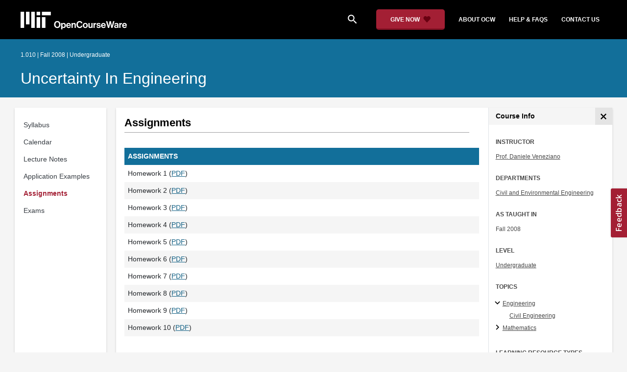

--- FILE ---
content_type: application/javascript; charset=utf-8
request_url: https://w.appzi.io/lazy-v2426-ci3dll-42.js
body_size: 1348
content:
"use strict";(self.webpackChunkappzi_widget=self.webpackChunkappzi_widget||[]).push([[42],{136:(t,r,e)=>{e.d(r,{d:()=>i});var o=e(2);const i=(t,r)=>{const e=()=>{r.post((0,o.qj)())},i=()=>{r.post((0,o.cd)())};return t.addEventListener("mouseenter",e),t.addEventListener("mouseleave",i),{destroy:()=>{t.removeEventListener("mouseenter",e),t.removeEventListener("mouseleave",i)}}}},137:(t,r,e)=>{function o(t,r){var e=Object.keys(t);if(Object.getOwnPropertySymbols){var o=Object.getOwnPropertySymbols(t);r&&(o=o.filter((function(r){return Object.getOwnPropertyDescriptor(t,r).enumerable}))),e.push.apply(e,o)}return e}function i(t){for(var r=1;r<arguments.length;r++){var e=null!=arguments[r]?arguments[r]:{};r%2?o(Object(e),!0).forEach((function(r){s(t,r,e[r])})):Object.getOwnPropertyDescriptors?Object.defineProperties(t,Object.getOwnPropertyDescriptors(e)):o(Object(e)).forEach((function(r){Object.defineProperty(t,r,Object.getOwnPropertyDescriptor(e,r))}))}return t}function s(t,r,e){return(r=function(t){var r=function(t){if("object"!=typeof t||!t)return t;var r=t[Symbol.toPrimitive];if(void 0!==r){var e=r.call(t,"string");if("object"!=typeof e)return e;throw new TypeError("@@toPrimitive must return a primitive value.")}return String(t)}(t);return"symbol"==typeof r?r:r+""}(r))in t?Object.defineProperty(t,r,{value:e,enumerable:!0,configurable:!0,writable:!0}):t[r]=e,t}e.r(r),e.d(r,{StickyLauncherHostController:()=>v,buildStickyLauncherAppziDom:()=>g});var n=e(2),a=e(25);const c=function(t,r,e){let{varPrefix:o}=void 0===e?{varPrefix:""}:e;const{transform:i,transformOrigin:s,left:n,right:a,top:c,bottom:h}=(t=>{let{rotate:r,x:e,y:o,left:i,right:s,top:n,bottom:a,transformOrigin:c,use3d:h}=t;const l=e??0,u=o??0,f={transform:`${h?`translate3d(${l}px, ${u}px,0)`:`translate(${l}px, ${u}px)`} rotate(${r??0}deg)`};return c&&(f.transformOrigin=Array.isArray(c)?`${c[0]}px ${c[1]}px`:c),Object.entries({left:i,right:s,top:n,bottom:a}).filter((t=>{let[,r]=t;return void 0!==r})).forEach((t=>{let[r,e]=t;f[r]="number"==typeof e?`${e}px`:e})),f})(r);t.style.setProperty(`--${o}transform`,i??"none"),t.style.setProperty(`--${o}transform-origin`,s??"initial"),t.style.setProperty(`--${o}left`,n??"auto"),t.style.setProperty(`--${o}right`,a??"auto"),t.style.setProperty(`--${o}top`,c??"auto"),t.style.setProperty(`--${o}bottom`,h??"auto")};var h=e(138);class l{constructor(t,r){this.host=t,this.position=r}apply(t){const r=(0,a.H)(t,"ls"),[e,o]=r.hover?.shift??[0,0],[s,n]=r.collapsed?.shift??[0,0],l=i({transformOrigin:r.transformOrigin,use3d:!0},u(r));(0,h.x)(this.host.classList,this.position),c(this.host,l),c(this.host,i(i({},l),{},{x:(l.x??0)+e,y:(l.y??0)+o}),{varPrefix:"hover-"}),c(this.host,i(i({},l),{},{x:(l.x??0)+s,y:(l.y??0)+n}),{varPrefix:"collapsed-"}),this.host.style.borderRadius=r.borderRadius?.map((t=>t+"px")).join(" ")??"inherit",this.host.style.width=r.width+"px",this.host.style.height=r.height+"px"}}const u=t=>{const{anchor:r,width:e,height:o,shift:i}=t,[s,n]=i??[0,0],a=Math.round(e/2),c=r.latch+(r.rotate?"-"+r.rotate:"");switch(c){case"bottom-left":return{left:0,bottom:0,x:s,y:n};case"bottom-right":return{right:0,bottom:0,x:s,y:n};case"left-top-west":return{rotate:-90,transformOrigin:"top left",x:s,y:e+n,top:0,left:0};case"left-west":return{rotate:-90,transformOrigin:"top left",x:s,y:a+n,top:"50%",left:0};case"left-bottom-west":return{rotate:-90,transformOrigin:"top left",x:s,y:n+o,bottom:0,left:0};case"right-top-west":return{rotate:-90,transformOrigin:"top left",x:-o+s,y:e+n,top:0,left:"100%"};case"right-west":return{rotate:-90,transformOrigin:"top left",x:-o+s,y:a+n,top:"50%",left:"100%"};case"right-bottom-west":return{rotate:-90,transformOrigin:"top left",x:-o+s,y:o+n,bottom:0,left:"100%"};default:throw new Error(`unsupported anchor ${c}`)}};var f=e(136),p=e(6),m="sLN2a93zVwOsYk6mFeTJ";const b=m;class v{constructor(t,r,e){this.domElement=void 0,this.T=void 0,this.l=!0,this.lr=!1,this.bridge=void 0,this.F=void 0,this.show=()=>{this.l=!0,this.lr&&this.domElement.classList.remove(b)},this.hide=()=>{this.l=!1,this.domElement.classList.add(b)},this.push=t=>{this.T.apply(t.host),this.bridge.post((0,n.hm)({widget:t}))},this.destroy=()=>{this.F()};const o=e(),{domElement:i}=o;this.domElement=i,this.bridge=o.bridge,this.T=new l(this.domElement,r),this.T.apply(t.host);const s=(0,f.d)(this.domElement,this.bridge);i.style.transition="none";const a=this.bridge.on(n.cV,(()=>{this.push(t),this.lr=!0,requestAnimationFrame((()=>{this.domElement.style.transition="",this.l&&this.show()}))}));this.F=(new p.W).addDisposable(s,o).addDom(i).addSubscriptions(a).disposeFn}}var d=e(9);const g=(t,r)=>{let{instanceId:e,markAsAppzi:o,bw:i,flags:s}=r;o(t,"launcher"),t.id="appzi-slo-"+e,t.type="button",t.setAttribute("aria-label","Open feedback survey"),t.classList.add(m,"_X5MC2tSkIUXLYlZiXTi");const n=(0,d.A)({title:"Sticky Launcher",build:"light",iid:e,loader:!1,flags:s},i);return t.appendChild(n.iframe),{domElement:t,bridge:n.bridge,destroy:()=>{n.destroy()}}}},138:(t,r,e)=>{e.d(r,{x:()=>s});var o="I13rskGyxc6L4g0HGIVQ",i="Dm_rNwWw0o1FODGsHspP";const s=(t,r)=>{t.remove(o,i),t.add((t=>{switch(t){case"window-relative":return i;case"container-relative":return o;default:throw Error(`unexpected launcher position ${t}`)}})(r))}}}]);